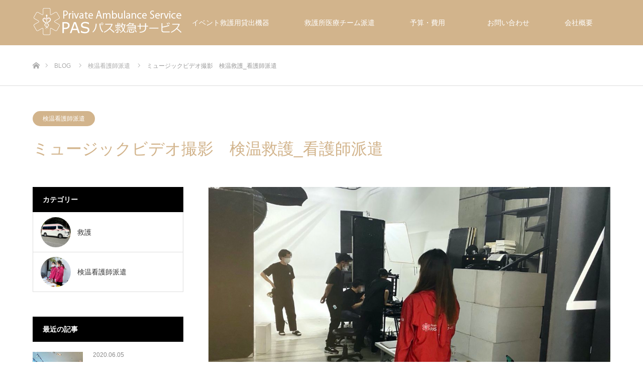

--- FILE ---
content_type: text/html; charset=utf-8
request_url: https://www.google.com/recaptcha/api2/anchor?ar=1&k=6Lf1SxEsAAAAAIEqJdtzGZsZBxTMDZMOGClqOQCQ&co=aHR0cHM6Ly9haWQucGFzLWpwZy5jb206NDQz&hl=en&v=PoyoqOPhxBO7pBk68S4YbpHZ&size=invisible&anchor-ms=20000&execute-ms=30000&cb=ii484yndhqul
body_size: 48951
content:
<!DOCTYPE HTML><html dir="ltr" lang="en"><head><meta http-equiv="Content-Type" content="text/html; charset=UTF-8">
<meta http-equiv="X-UA-Compatible" content="IE=edge">
<title>reCAPTCHA</title>
<style type="text/css">
/* cyrillic-ext */
@font-face {
  font-family: 'Roboto';
  font-style: normal;
  font-weight: 400;
  font-stretch: 100%;
  src: url(//fonts.gstatic.com/s/roboto/v48/KFO7CnqEu92Fr1ME7kSn66aGLdTylUAMa3GUBHMdazTgWw.woff2) format('woff2');
  unicode-range: U+0460-052F, U+1C80-1C8A, U+20B4, U+2DE0-2DFF, U+A640-A69F, U+FE2E-FE2F;
}
/* cyrillic */
@font-face {
  font-family: 'Roboto';
  font-style: normal;
  font-weight: 400;
  font-stretch: 100%;
  src: url(//fonts.gstatic.com/s/roboto/v48/KFO7CnqEu92Fr1ME7kSn66aGLdTylUAMa3iUBHMdazTgWw.woff2) format('woff2');
  unicode-range: U+0301, U+0400-045F, U+0490-0491, U+04B0-04B1, U+2116;
}
/* greek-ext */
@font-face {
  font-family: 'Roboto';
  font-style: normal;
  font-weight: 400;
  font-stretch: 100%;
  src: url(//fonts.gstatic.com/s/roboto/v48/KFO7CnqEu92Fr1ME7kSn66aGLdTylUAMa3CUBHMdazTgWw.woff2) format('woff2');
  unicode-range: U+1F00-1FFF;
}
/* greek */
@font-face {
  font-family: 'Roboto';
  font-style: normal;
  font-weight: 400;
  font-stretch: 100%;
  src: url(//fonts.gstatic.com/s/roboto/v48/KFO7CnqEu92Fr1ME7kSn66aGLdTylUAMa3-UBHMdazTgWw.woff2) format('woff2');
  unicode-range: U+0370-0377, U+037A-037F, U+0384-038A, U+038C, U+038E-03A1, U+03A3-03FF;
}
/* math */
@font-face {
  font-family: 'Roboto';
  font-style: normal;
  font-weight: 400;
  font-stretch: 100%;
  src: url(//fonts.gstatic.com/s/roboto/v48/KFO7CnqEu92Fr1ME7kSn66aGLdTylUAMawCUBHMdazTgWw.woff2) format('woff2');
  unicode-range: U+0302-0303, U+0305, U+0307-0308, U+0310, U+0312, U+0315, U+031A, U+0326-0327, U+032C, U+032F-0330, U+0332-0333, U+0338, U+033A, U+0346, U+034D, U+0391-03A1, U+03A3-03A9, U+03B1-03C9, U+03D1, U+03D5-03D6, U+03F0-03F1, U+03F4-03F5, U+2016-2017, U+2034-2038, U+203C, U+2040, U+2043, U+2047, U+2050, U+2057, U+205F, U+2070-2071, U+2074-208E, U+2090-209C, U+20D0-20DC, U+20E1, U+20E5-20EF, U+2100-2112, U+2114-2115, U+2117-2121, U+2123-214F, U+2190, U+2192, U+2194-21AE, U+21B0-21E5, U+21F1-21F2, U+21F4-2211, U+2213-2214, U+2216-22FF, U+2308-230B, U+2310, U+2319, U+231C-2321, U+2336-237A, U+237C, U+2395, U+239B-23B7, U+23D0, U+23DC-23E1, U+2474-2475, U+25AF, U+25B3, U+25B7, U+25BD, U+25C1, U+25CA, U+25CC, U+25FB, U+266D-266F, U+27C0-27FF, U+2900-2AFF, U+2B0E-2B11, U+2B30-2B4C, U+2BFE, U+3030, U+FF5B, U+FF5D, U+1D400-1D7FF, U+1EE00-1EEFF;
}
/* symbols */
@font-face {
  font-family: 'Roboto';
  font-style: normal;
  font-weight: 400;
  font-stretch: 100%;
  src: url(//fonts.gstatic.com/s/roboto/v48/KFO7CnqEu92Fr1ME7kSn66aGLdTylUAMaxKUBHMdazTgWw.woff2) format('woff2');
  unicode-range: U+0001-000C, U+000E-001F, U+007F-009F, U+20DD-20E0, U+20E2-20E4, U+2150-218F, U+2190, U+2192, U+2194-2199, U+21AF, U+21E6-21F0, U+21F3, U+2218-2219, U+2299, U+22C4-22C6, U+2300-243F, U+2440-244A, U+2460-24FF, U+25A0-27BF, U+2800-28FF, U+2921-2922, U+2981, U+29BF, U+29EB, U+2B00-2BFF, U+4DC0-4DFF, U+FFF9-FFFB, U+10140-1018E, U+10190-1019C, U+101A0, U+101D0-101FD, U+102E0-102FB, U+10E60-10E7E, U+1D2C0-1D2D3, U+1D2E0-1D37F, U+1F000-1F0FF, U+1F100-1F1AD, U+1F1E6-1F1FF, U+1F30D-1F30F, U+1F315, U+1F31C, U+1F31E, U+1F320-1F32C, U+1F336, U+1F378, U+1F37D, U+1F382, U+1F393-1F39F, U+1F3A7-1F3A8, U+1F3AC-1F3AF, U+1F3C2, U+1F3C4-1F3C6, U+1F3CA-1F3CE, U+1F3D4-1F3E0, U+1F3ED, U+1F3F1-1F3F3, U+1F3F5-1F3F7, U+1F408, U+1F415, U+1F41F, U+1F426, U+1F43F, U+1F441-1F442, U+1F444, U+1F446-1F449, U+1F44C-1F44E, U+1F453, U+1F46A, U+1F47D, U+1F4A3, U+1F4B0, U+1F4B3, U+1F4B9, U+1F4BB, U+1F4BF, U+1F4C8-1F4CB, U+1F4D6, U+1F4DA, U+1F4DF, U+1F4E3-1F4E6, U+1F4EA-1F4ED, U+1F4F7, U+1F4F9-1F4FB, U+1F4FD-1F4FE, U+1F503, U+1F507-1F50B, U+1F50D, U+1F512-1F513, U+1F53E-1F54A, U+1F54F-1F5FA, U+1F610, U+1F650-1F67F, U+1F687, U+1F68D, U+1F691, U+1F694, U+1F698, U+1F6AD, U+1F6B2, U+1F6B9-1F6BA, U+1F6BC, U+1F6C6-1F6CF, U+1F6D3-1F6D7, U+1F6E0-1F6EA, U+1F6F0-1F6F3, U+1F6F7-1F6FC, U+1F700-1F7FF, U+1F800-1F80B, U+1F810-1F847, U+1F850-1F859, U+1F860-1F887, U+1F890-1F8AD, U+1F8B0-1F8BB, U+1F8C0-1F8C1, U+1F900-1F90B, U+1F93B, U+1F946, U+1F984, U+1F996, U+1F9E9, U+1FA00-1FA6F, U+1FA70-1FA7C, U+1FA80-1FA89, U+1FA8F-1FAC6, U+1FACE-1FADC, U+1FADF-1FAE9, U+1FAF0-1FAF8, U+1FB00-1FBFF;
}
/* vietnamese */
@font-face {
  font-family: 'Roboto';
  font-style: normal;
  font-weight: 400;
  font-stretch: 100%;
  src: url(//fonts.gstatic.com/s/roboto/v48/KFO7CnqEu92Fr1ME7kSn66aGLdTylUAMa3OUBHMdazTgWw.woff2) format('woff2');
  unicode-range: U+0102-0103, U+0110-0111, U+0128-0129, U+0168-0169, U+01A0-01A1, U+01AF-01B0, U+0300-0301, U+0303-0304, U+0308-0309, U+0323, U+0329, U+1EA0-1EF9, U+20AB;
}
/* latin-ext */
@font-face {
  font-family: 'Roboto';
  font-style: normal;
  font-weight: 400;
  font-stretch: 100%;
  src: url(//fonts.gstatic.com/s/roboto/v48/KFO7CnqEu92Fr1ME7kSn66aGLdTylUAMa3KUBHMdazTgWw.woff2) format('woff2');
  unicode-range: U+0100-02BA, U+02BD-02C5, U+02C7-02CC, U+02CE-02D7, U+02DD-02FF, U+0304, U+0308, U+0329, U+1D00-1DBF, U+1E00-1E9F, U+1EF2-1EFF, U+2020, U+20A0-20AB, U+20AD-20C0, U+2113, U+2C60-2C7F, U+A720-A7FF;
}
/* latin */
@font-face {
  font-family: 'Roboto';
  font-style: normal;
  font-weight: 400;
  font-stretch: 100%;
  src: url(//fonts.gstatic.com/s/roboto/v48/KFO7CnqEu92Fr1ME7kSn66aGLdTylUAMa3yUBHMdazQ.woff2) format('woff2');
  unicode-range: U+0000-00FF, U+0131, U+0152-0153, U+02BB-02BC, U+02C6, U+02DA, U+02DC, U+0304, U+0308, U+0329, U+2000-206F, U+20AC, U+2122, U+2191, U+2193, U+2212, U+2215, U+FEFF, U+FFFD;
}
/* cyrillic-ext */
@font-face {
  font-family: 'Roboto';
  font-style: normal;
  font-weight: 500;
  font-stretch: 100%;
  src: url(//fonts.gstatic.com/s/roboto/v48/KFO7CnqEu92Fr1ME7kSn66aGLdTylUAMa3GUBHMdazTgWw.woff2) format('woff2');
  unicode-range: U+0460-052F, U+1C80-1C8A, U+20B4, U+2DE0-2DFF, U+A640-A69F, U+FE2E-FE2F;
}
/* cyrillic */
@font-face {
  font-family: 'Roboto';
  font-style: normal;
  font-weight: 500;
  font-stretch: 100%;
  src: url(//fonts.gstatic.com/s/roboto/v48/KFO7CnqEu92Fr1ME7kSn66aGLdTylUAMa3iUBHMdazTgWw.woff2) format('woff2');
  unicode-range: U+0301, U+0400-045F, U+0490-0491, U+04B0-04B1, U+2116;
}
/* greek-ext */
@font-face {
  font-family: 'Roboto';
  font-style: normal;
  font-weight: 500;
  font-stretch: 100%;
  src: url(//fonts.gstatic.com/s/roboto/v48/KFO7CnqEu92Fr1ME7kSn66aGLdTylUAMa3CUBHMdazTgWw.woff2) format('woff2');
  unicode-range: U+1F00-1FFF;
}
/* greek */
@font-face {
  font-family: 'Roboto';
  font-style: normal;
  font-weight: 500;
  font-stretch: 100%;
  src: url(//fonts.gstatic.com/s/roboto/v48/KFO7CnqEu92Fr1ME7kSn66aGLdTylUAMa3-UBHMdazTgWw.woff2) format('woff2');
  unicode-range: U+0370-0377, U+037A-037F, U+0384-038A, U+038C, U+038E-03A1, U+03A3-03FF;
}
/* math */
@font-face {
  font-family: 'Roboto';
  font-style: normal;
  font-weight: 500;
  font-stretch: 100%;
  src: url(//fonts.gstatic.com/s/roboto/v48/KFO7CnqEu92Fr1ME7kSn66aGLdTylUAMawCUBHMdazTgWw.woff2) format('woff2');
  unicode-range: U+0302-0303, U+0305, U+0307-0308, U+0310, U+0312, U+0315, U+031A, U+0326-0327, U+032C, U+032F-0330, U+0332-0333, U+0338, U+033A, U+0346, U+034D, U+0391-03A1, U+03A3-03A9, U+03B1-03C9, U+03D1, U+03D5-03D6, U+03F0-03F1, U+03F4-03F5, U+2016-2017, U+2034-2038, U+203C, U+2040, U+2043, U+2047, U+2050, U+2057, U+205F, U+2070-2071, U+2074-208E, U+2090-209C, U+20D0-20DC, U+20E1, U+20E5-20EF, U+2100-2112, U+2114-2115, U+2117-2121, U+2123-214F, U+2190, U+2192, U+2194-21AE, U+21B0-21E5, U+21F1-21F2, U+21F4-2211, U+2213-2214, U+2216-22FF, U+2308-230B, U+2310, U+2319, U+231C-2321, U+2336-237A, U+237C, U+2395, U+239B-23B7, U+23D0, U+23DC-23E1, U+2474-2475, U+25AF, U+25B3, U+25B7, U+25BD, U+25C1, U+25CA, U+25CC, U+25FB, U+266D-266F, U+27C0-27FF, U+2900-2AFF, U+2B0E-2B11, U+2B30-2B4C, U+2BFE, U+3030, U+FF5B, U+FF5D, U+1D400-1D7FF, U+1EE00-1EEFF;
}
/* symbols */
@font-face {
  font-family: 'Roboto';
  font-style: normal;
  font-weight: 500;
  font-stretch: 100%;
  src: url(//fonts.gstatic.com/s/roboto/v48/KFO7CnqEu92Fr1ME7kSn66aGLdTylUAMaxKUBHMdazTgWw.woff2) format('woff2');
  unicode-range: U+0001-000C, U+000E-001F, U+007F-009F, U+20DD-20E0, U+20E2-20E4, U+2150-218F, U+2190, U+2192, U+2194-2199, U+21AF, U+21E6-21F0, U+21F3, U+2218-2219, U+2299, U+22C4-22C6, U+2300-243F, U+2440-244A, U+2460-24FF, U+25A0-27BF, U+2800-28FF, U+2921-2922, U+2981, U+29BF, U+29EB, U+2B00-2BFF, U+4DC0-4DFF, U+FFF9-FFFB, U+10140-1018E, U+10190-1019C, U+101A0, U+101D0-101FD, U+102E0-102FB, U+10E60-10E7E, U+1D2C0-1D2D3, U+1D2E0-1D37F, U+1F000-1F0FF, U+1F100-1F1AD, U+1F1E6-1F1FF, U+1F30D-1F30F, U+1F315, U+1F31C, U+1F31E, U+1F320-1F32C, U+1F336, U+1F378, U+1F37D, U+1F382, U+1F393-1F39F, U+1F3A7-1F3A8, U+1F3AC-1F3AF, U+1F3C2, U+1F3C4-1F3C6, U+1F3CA-1F3CE, U+1F3D4-1F3E0, U+1F3ED, U+1F3F1-1F3F3, U+1F3F5-1F3F7, U+1F408, U+1F415, U+1F41F, U+1F426, U+1F43F, U+1F441-1F442, U+1F444, U+1F446-1F449, U+1F44C-1F44E, U+1F453, U+1F46A, U+1F47D, U+1F4A3, U+1F4B0, U+1F4B3, U+1F4B9, U+1F4BB, U+1F4BF, U+1F4C8-1F4CB, U+1F4D6, U+1F4DA, U+1F4DF, U+1F4E3-1F4E6, U+1F4EA-1F4ED, U+1F4F7, U+1F4F9-1F4FB, U+1F4FD-1F4FE, U+1F503, U+1F507-1F50B, U+1F50D, U+1F512-1F513, U+1F53E-1F54A, U+1F54F-1F5FA, U+1F610, U+1F650-1F67F, U+1F687, U+1F68D, U+1F691, U+1F694, U+1F698, U+1F6AD, U+1F6B2, U+1F6B9-1F6BA, U+1F6BC, U+1F6C6-1F6CF, U+1F6D3-1F6D7, U+1F6E0-1F6EA, U+1F6F0-1F6F3, U+1F6F7-1F6FC, U+1F700-1F7FF, U+1F800-1F80B, U+1F810-1F847, U+1F850-1F859, U+1F860-1F887, U+1F890-1F8AD, U+1F8B0-1F8BB, U+1F8C0-1F8C1, U+1F900-1F90B, U+1F93B, U+1F946, U+1F984, U+1F996, U+1F9E9, U+1FA00-1FA6F, U+1FA70-1FA7C, U+1FA80-1FA89, U+1FA8F-1FAC6, U+1FACE-1FADC, U+1FADF-1FAE9, U+1FAF0-1FAF8, U+1FB00-1FBFF;
}
/* vietnamese */
@font-face {
  font-family: 'Roboto';
  font-style: normal;
  font-weight: 500;
  font-stretch: 100%;
  src: url(//fonts.gstatic.com/s/roboto/v48/KFO7CnqEu92Fr1ME7kSn66aGLdTylUAMa3OUBHMdazTgWw.woff2) format('woff2');
  unicode-range: U+0102-0103, U+0110-0111, U+0128-0129, U+0168-0169, U+01A0-01A1, U+01AF-01B0, U+0300-0301, U+0303-0304, U+0308-0309, U+0323, U+0329, U+1EA0-1EF9, U+20AB;
}
/* latin-ext */
@font-face {
  font-family: 'Roboto';
  font-style: normal;
  font-weight: 500;
  font-stretch: 100%;
  src: url(//fonts.gstatic.com/s/roboto/v48/KFO7CnqEu92Fr1ME7kSn66aGLdTylUAMa3KUBHMdazTgWw.woff2) format('woff2');
  unicode-range: U+0100-02BA, U+02BD-02C5, U+02C7-02CC, U+02CE-02D7, U+02DD-02FF, U+0304, U+0308, U+0329, U+1D00-1DBF, U+1E00-1E9F, U+1EF2-1EFF, U+2020, U+20A0-20AB, U+20AD-20C0, U+2113, U+2C60-2C7F, U+A720-A7FF;
}
/* latin */
@font-face {
  font-family: 'Roboto';
  font-style: normal;
  font-weight: 500;
  font-stretch: 100%;
  src: url(//fonts.gstatic.com/s/roboto/v48/KFO7CnqEu92Fr1ME7kSn66aGLdTylUAMa3yUBHMdazQ.woff2) format('woff2');
  unicode-range: U+0000-00FF, U+0131, U+0152-0153, U+02BB-02BC, U+02C6, U+02DA, U+02DC, U+0304, U+0308, U+0329, U+2000-206F, U+20AC, U+2122, U+2191, U+2193, U+2212, U+2215, U+FEFF, U+FFFD;
}
/* cyrillic-ext */
@font-face {
  font-family: 'Roboto';
  font-style: normal;
  font-weight: 900;
  font-stretch: 100%;
  src: url(//fonts.gstatic.com/s/roboto/v48/KFO7CnqEu92Fr1ME7kSn66aGLdTylUAMa3GUBHMdazTgWw.woff2) format('woff2');
  unicode-range: U+0460-052F, U+1C80-1C8A, U+20B4, U+2DE0-2DFF, U+A640-A69F, U+FE2E-FE2F;
}
/* cyrillic */
@font-face {
  font-family: 'Roboto';
  font-style: normal;
  font-weight: 900;
  font-stretch: 100%;
  src: url(//fonts.gstatic.com/s/roboto/v48/KFO7CnqEu92Fr1ME7kSn66aGLdTylUAMa3iUBHMdazTgWw.woff2) format('woff2');
  unicode-range: U+0301, U+0400-045F, U+0490-0491, U+04B0-04B1, U+2116;
}
/* greek-ext */
@font-face {
  font-family: 'Roboto';
  font-style: normal;
  font-weight: 900;
  font-stretch: 100%;
  src: url(//fonts.gstatic.com/s/roboto/v48/KFO7CnqEu92Fr1ME7kSn66aGLdTylUAMa3CUBHMdazTgWw.woff2) format('woff2');
  unicode-range: U+1F00-1FFF;
}
/* greek */
@font-face {
  font-family: 'Roboto';
  font-style: normal;
  font-weight: 900;
  font-stretch: 100%;
  src: url(//fonts.gstatic.com/s/roboto/v48/KFO7CnqEu92Fr1ME7kSn66aGLdTylUAMa3-UBHMdazTgWw.woff2) format('woff2');
  unicode-range: U+0370-0377, U+037A-037F, U+0384-038A, U+038C, U+038E-03A1, U+03A3-03FF;
}
/* math */
@font-face {
  font-family: 'Roboto';
  font-style: normal;
  font-weight: 900;
  font-stretch: 100%;
  src: url(//fonts.gstatic.com/s/roboto/v48/KFO7CnqEu92Fr1ME7kSn66aGLdTylUAMawCUBHMdazTgWw.woff2) format('woff2');
  unicode-range: U+0302-0303, U+0305, U+0307-0308, U+0310, U+0312, U+0315, U+031A, U+0326-0327, U+032C, U+032F-0330, U+0332-0333, U+0338, U+033A, U+0346, U+034D, U+0391-03A1, U+03A3-03A9, U+03B1-03C9, U+03D1, U+03D5-03D6, U+03F0-03F1, U+03F4-03F5, U+2016-2017, U+2034-2038, U+203C, U+2040, U+2043, U+2047, U+2050, U+2057, U+205F, U+2070-2071, U+2074-208E, U+2090-209C, U+20D0-20DC, U+20E1, U+20E5-20EF, U+2100-2112, U+2114-2115, U+2117-2121, U+2123-214F, U+2190, U+2192, U+2194-21AE, U+21B0-21E5, U+21F1-21F2, U+21F4-2211, U+2213-2214, U+2216-22FF, U+2308-230B, U+2310, U+2319, U+231C-2321, U+2336-237A, U+237C, U+2395, U+239B-23B7, U+23D0, U+23DC-23E1, U+2474-2475, U+25AF, U+25B3, U+25B7, U+25BD, U+25C1, U+25CA, U+25CC, U+25FB, U+266D-266F, U+27C0-27FF, U+2900-2AFF, U+2B0E-2B11, U+2B30-2B4C, U+2BFE, U+3030, U+FF5B, U+FF5D, U+1D400-1D7FF, U+1EE00-1EEFF;
}
/* symbols */
@font-face {
  font-family: 'Roboto';
  font-style: normal;
  font-weight: 900;
  font-stretch: 100%;
  src: url(//fonts.gstatic.com/s/roboto/v48/KFO7CnqEu92Fr1ME7kSn66aGLdTylUAMaxKUBHMdazTgWw.woff2) format('woff2');
  unicode-range: U+0001-000C, U+000E-001F, U+007F-009F, U+20DD-20E0, U+20E2-20E4, U+2150-218F, U+2190, U+2192, U+2194-2199, U+21AF, U+21E6-21F0, U+21F3, U+2218-2219, U+2299, U+22C4-22C6, U+2300-243F, U+2440-244A, U+2460-24FF, U+25A0-27BF, U+2800-28FF, U+2921-2922, U+2981, U+29BF, U+29EB, U+2B00-2BFF, U+4DC0-4DFF, U+FFF9-FFFB, U+10140-1018E, U+10190-1019C, U+101A0, U+101D0-101FD, U+102E0-102FB, U+10E60-10E7E, U+1D2C0-1D2D3, U+1D2E0-1D37F, U+1F000-1F0FF, U+1F100-1F1AD, U+1F1E6-1F1FF, U+1F30D-1F30F, U+1F315, U+1F31C, U+1F31E, U+1F320-1F32C, U+1F336, U+1F378, U+1F37D, U+1F382, U+1F393-1F39F, U+1F3A7-1F3A8, U+1F3AC-1F3AF, U+1F3C2, U+1F3C4-1F3C6, U+1F3CA-1F3CE, U+1F3D4-1F3E0, U+1F3ED, U+1F3F1-1F3F3, U+1F3F5-1F3F7, U+1F408, U+1F415, U+1F41F, U+1F426, U+1F43F, U+1F441-1F442, U+1F444, U+1F446-1F449, U+1F44C-1F44E, U+1F453, U+1F46A, U+1F47D, U+1F4A3, U+1F4B0, U+1F4B3, U+1F4B9, U+1F4BB, U+1F4BF, U+1F4C8-1F4CB, U+1F4D6, U+1F4DA, U+1F4DF, U+1F4E3-1F4E6, U+1F4EA-1F4ED, U+1F4F7, U+1F4F9-1F4FB, U+1F4FD-1F4FE, U+1F503, U+1F507-1F50B, U+1F50D, U+1F512-1F513, U+1F53E-1F54A, U+1F54F-1F5FA, U+1F610, U+1F650-1F67F, U+1F687, U+1F68D, U+1F691, U+1F694, U+1F698, U+1F6AD, U+1F6B2, U+1F6B9-1F6BA, U+1F6BC, U+1F6C6-1F6CF, U+1F6D3-1F6D7, U+1F6E0-1F6EA, U+1F6F0-1F6F3, U+1F6F7-1F6FC, U+1F700-1F7FF, U+1F800-1F80B, U+1F810-1F847, U+1F850-1F859, U+1F860-1F887, U+1F890-1F8AD, U+1F8B0-1F8BB, U+1F8C0-1F8C1, U+1F900-1F90B, U+1F93B, U+1F946, U+1F984, U+1F996, U+1F9E9, U+1FA00-1FA6F, U+1FA70-1FA7C, U+1FA80-1FA89, U+1FA8F-1FAC6, U+1FACE-1FADC, U+1FADF-1FAE9, U+1FAF0-1FAF8, U+1FB00-1FBFF;
}
/* vietnamese */
@font-face {
  font-family: 'Roboto';
  font-style: normal;
  font-weight: 900;
  font-stretch: 100%;
  src: url(//fonts.gstatic.com/s/roboto/v48/KFO7CnqEu92Fr1ME7kSn66aGLdTylUAMa3OUBHMdazTgWw.woff2) format('woff2');
  unicode-range: U+0102-0103, U+0110-0111, U+0128-0129, U+0168-0169, U+01A0-01A1, U+01AF-01B0, U+0300-0301, U+0303-0304, U+0308-0309, U+0323, U+0329, U+1EA0-1EF9, U+20AB;
}
/* latin-ext */
@font-face {
  font-family: 'Roboto';
  font-style: normal;
  font-weight: 900;
  font-stretch: 100%;
  src: url(//fonts.gstatic.com/s/roboto/v48/KFO7CnqEu92Fr1ME7kSn66aGLdTylUAMa3KUBHMdazTgWw.woff2) format('woff2');
  unicode-range: U+0100-02BA, U+02BD-02C5, U+02C7-02CC, U+02CE-02D7, U+02DD-02FF, U+0304, U+0308, U+0329, U+1D00-1DBF, U+1E00-1E9F, U+1EF2-1EFF, U+2020, U+20A0-20AB, U+20AD-20C0, U+2113, U+2C60-2C7F, U+A720-A7FF;
}
/* latin */
@font-face {
  font-family: 'Roboto';
  font-style: normal;
  font-weight: 900;
  font-stretch: 100%;
  src: url(//fonts.gstatic.com/s/roboto/v48/KFO7CnqEu92Fr1ME7kSn66aGLdTylUAMa3yUBHMdazQ.woff2) format('woff2');
  unicode-range: U+0000-00FF, U+0131, U+0152-0153, U+02BB-02BC, U+02C6, U+02DA, U+02DC, U+0304, U+0308, U+0329, U+2000-206F, U+20AC, U+2122, U+2191, U+2193, U+2212, U+2215, U+FEFF, U+FFFD;
}

</style>
<link rel="stylesheet" type="text/css" href="https://www.gstatic.com/recaptcha/releases/PoyoqOPhxBO7pBk68S4YbpHZ/styles__ltr.css">
<script nonce="ofcICKBVtXUCbmwrGNFCFg" type="text/javascript">window['__recaptcha_api'] = 'https://www.google.com/recaptcha/api2/';</script>
<script type="text/javascript" src="https://www.gstatic.com/recaptcha/releases/PoyoqOPhxBO7pBk68S4YbpHZ/recaptcha__en.js" nonce="ofcICKBVtXUCbmwrGNFCFg">
      
    </script></head>
<body><div id="rc-anchor-alert" class="rc-anchor-alert"></div>
<input type="hidden" id="recaptcha-token" value="[base64]">
<script type="text/javascript" nonce="ofcICKBVtXUCbmwrGNFCFg">
      recaptcha.anchor.Main.init("[\x22ainput\x22,[\x22bgdata\x22,\x22\x22,\[base64]/[base64]/MjU1Ong/[base64]/[base64]/[base64]/[base64]/[base64]/[base64]/[base64]/[base64]/[base64]/[base64]/[base64]/[base64]/[base64]/[base64]/[base64]\\u003d\x22,\[base64]\x22,\x22wqdZw5rDusOxw4vDicKGwro8w6tzw5TDpcKSURnCjMODOcOMwqVTRcKyRBs4w4Vgw5jCh8KWERJowpERw4XClHFKw6BYES1DLMKGPBfClsOpwrDDtGzCoDUkVF0sIcKWcsOSwqXDqxhidFPCj8OlDcOhfnp1BT5Zw6/CnW4ND3o/w7rDt8OMw6FvwrjDsV00Wwkqw7PDpSUrwoXDqMOAw548w7EgCG7CtsOGTsOyw7ssLsKGw5lYYhXDusOZWcOjWcOjRxfCg2PCvxTDsWvCmMKeGsKyFsOfEFHDsC7DuATDrMO6wovCoMKjw5QAWcOAw5pZOA3DhEnClmrCjEjDpQM0bVXDscOmw5HDrcKiwo/Ch21OSGzCgGFtT8Kww5/[base64]/[base64]/CvMOXNgNxIG3CgcObw5HCg3jDtMOedMKZFsOKVDbCsMK7UsOZBMKLYBTDlRoWd0DCoMOkD8K9w6PDkMK4MMOGw4Y0w7ISwoDDnRxxRhHDuWHCigZVHMOdd8KTX8OcG8KuIMKCwp80w4jDtjjCjsOeeMOxwqLCvVHCn8O+w5wsbFYAw6Qbwp7ClzzChA/[base64]/DgwjDlXTDmjHChEHCiD0jw68Awogjw7R7wrDDsQ8cw7BAw5vCm8OHBsKDw5Qca8Kiw4TDt1HCilZpf2QCAsOuXWHCu8K8w4JhVQTCssKdacOjOjtvwqNlbU1/[base64]/DksOFw7dpw5zDvsOqw6J2w4Fqw7RzwpvCrMOcRcK/KyVITCnCncK5w6wtwofCj8OYwrA4DkJSWVRnw50WUsKFw6sQZMOAYnJqw5vCk8Ouw5/CuUdCwqgLw4LDkRHDtR12K8KqwrbDm8KMwq5qOwLDtnTCgMKbwoV1wqcLw7RzwqMFwpQLVi7CuhVxeiJMGsKLQD/DtMOkJA/[base64]/Ds3Jew6XDvsKuw7fChSw2A8KmwpPDscOUwrZGwoYCBGQWQzvCsRvDlyXDpyzCosKqQsKSwq/CrwTCgFY7wo4dI8K4H0LClMKpw5jCq8KjBcKxeTJdwplwwqYkw4tUwrMqZ8K7IwISHjZWRsOeOUnCpMKow4Z7wr/[base64]/Y8OxwoPDu8OZQXYZPyzDvcKsw77DpGDCl8OAfMKSBErDmsKbI3PCnTNKFgtgacKcwpnDqcKDwojCpC8gJ8KBNXDCvEs2wqdGwpfCq8KKKyV8HsKVSMOJWzzDjwjDicO6D3l0SH87wqbDhWrDtlTClAnDpMO3NsKLG8Kmwr/ChcOOPgpEwqrDgMO/[base64]/BwVfw7pJwp/DhFE/XsK0eFcoZ2/CmX/Dojp/wpdgw4bDqsOOe8KeR0lyKcOVOMOfw6UFwrNXQQTDmmMiDMK9fkjCvxzDn8Oswp47RMKeX8OnwqIVwot0w5nCv2t7w456wqksbMOaD30nw47CucK/BzrDqMOFw7BYwrVawoI4fHvDqyjCvXjDigUDAAV6VsKEK8KOw5oLLQLDicK6w6/CssOFC1XDimvCisOuEsOXPw7CgcO8w7U3w78mwonDimoFwpHCvhLCm8KCwpVuPDclw6wywp7DhcOLWwbDjW7Cv8KPZcKfWVFZwoHDhhPCuQMAXsO1w4BRHsO5eFRbwoMJXcOnfMKvS8OWCkxnwoEpwrLDkMOOwrvDmMK/wrV2woTCq8KwG8OVQcOnOmbDuEnDl2LCiloIwqbDpMOOw4ctwpzChcKic8OGwoJOwpjCi8KAw4/DgMOZwr/[base64]/DsnNtw6Ahw6JsZE3CjcKdXsOfw70wP8K0MmzDtsOMwrjDlFUswrlBBcKPwrwcM8K4dWkEw4J5wq3DkcO7wpEkw50Vw4M2J0fCuMKww4nDgcOzwrB8esOCw6DCj0ErwrTCpcK0wqzDoQtIKcKUw4kpMDx/M8Oww7nDl8KWwopIcTxWwptGwpfCgS3DnkJyT8Kww6XCkSnDjcKwXcO5PsODwqV6w608OxNdw5jCmGPCocO7bsOUw65dw45ZEMOuwrl/wrrCiRtSKkQ6RHQaw7B+csK2w6xqw6jCvMO3w6sQw5LDo2XCjcOdwojDpiHDsAFnw7EMDl3Dr05gwrbDqVPCrjrCmsOjwqLCu8K8D8KcwqJlwr4QT3olYHkfw61cw6LDlkLDuMOgwo/DosKWwoTDjsOHSFdaST8UN05iOGXDhMKjwqwjw6FtEsKXZcOow5nCkcOYPsOWwq7CqVUXHsOgLWvCkkIAw4nDpQrCnz03asOQw5QKw6zCsHs+BhfDsMO1w6wxSsOBw7LDhcOzC8O/wqY+Vy/Cn3DDpCdqw5rCjFhnUcKZAXnDuRpcw7l6csKdMsKrNcK8eUQfw68two1ww4srw5tzw5fDlgwpc1M1IcO5w7NoK8KjwpHDl8OjMMOZw6rDumceAsOqTcKgUH7CvH56wo0ew7fCv2ZiQjRkw7fCkXgMwrFZHcOsY8OKPCQpFwN5wqbCjXl+w7fClXPCsU3DmcKxVl/CrHp0P8OJw4tew5EuAMOSVWUGRsO5Q8Kww6Z3w7kWPxZlXcO7w6nCp8OpPsKxFBrCiMKfO8K+wr3DrMOrw5gew4DDoMOMwqUIImonwq/DssOeRG7Dk8ORQ8OxwpkIQ8O3cWlTbRjDqMKoScKgwrPChsOYQlrClzvDs3nCriBca8OJL8OjwrDDmcOpwoVCwqNkTHp/csOmwo4dMcOPCxXCmcKEKkjDsB0ZWmp4J1PDusKOw5ImFwjCksKUcWLDsxnCgsKow6B8IMO/wo/CgMKRTMOUGX3Dq8KvwpMWwqHCrsKVwpDDukfCmHd2woNWwpkTw7vDmMKswovDo8KaeMKtDMKvwqlWwqPCqsKwwp5Qw7/CkSZAPsOHSMOvQ2zCncKlOlfCksONw6kkw415w5UuHsOMdcOOw5UUw5vCh2rDqcKtwr3CpMOAORM2w6ggUsOcdMK8eMKqa8O9NQ3CthkXwpXDrcOEwr7CgkB/ccKVeGoYfMODw4NHwrx7aGLDlVEAw4F5w67DicKyw5kpHcOVwpfCicO1dT/CscK4w4skw4FUw4QoP8Kkwq1+w513KT7DpRDClsKWw7U7w4Y3w4LCmMKCK8KueT/[base64]/Dr0HClRnCtENJCMKkwrfCvmhRwrPCiQpowo/CuW/CuMKhDktqwozChMKyw7PDnQXCt8OfO8KNW181TT9CEMK7wofDllsBSDfDh8KNwp7DhsK5OMOaw7hGMA/DrcOvcicFwrLCqsOIw5Z0w6Fbw77Ch8O5YlE2X8OwNcOHw7jCk8ORfcKyw4EzNcKIw5/DpiRAR8K2acOuIcOhKMK4JHfDhMO7X3ZPEjBOwpRoFBhYJ8KzwqFAYS12w48Qw4bCpynDgHR9wqZKcQzCqcKTwrMTEMO0w5AJwojDqXXCnzh5BXfCj8KrM8OeRW7DkHPDjSI0w5/Cuk5OC8K6wptGQjjChcOwwqfDnsKXwrLCqcO3UsOGFMKVecOcQcOuwppbVsKsWS4kwpLDmnjDmMK1QMOZw5QQZcK/Y8OHw7cew506woDCj8KzcTjDuxTCujIsw7PCsHvCvsOla8Oswrk/YMKrGwpiw5dWWMKbCyA0aGtpw67CucKNw7fDvVlxfMOYwqkVHGfDsB4wd8OObcKXwr9GwrpMw4NpwpDDk8OIJsOZTcKbwqXDhVvDvlFnwp/CvsKpXMOgZsOeCMOtacOSOsKVfcOUOQ0CWMO+eSBqCQIAwqxkLMOUw5bCusK9wqHCn0nDuC3DvsOybMK/Wm9MwqsXDBYvGsOVwqE1FcK/[base64]/QMKiwpELw5hYV1hmJsOiw4PDmMOISsKcAMONw6TCkCYxwqjCnsK4P8KfDy/DgHEqwpHDocKfwojDiMK5w61EMsO+w541FcKjU3w6wrnDiyMwH0ECB2PDo0DDlzZRVQHCnsO6w79oUsKTDBBNw4NIVMOkwolaw53Ch3wIZcKqwp9hWMOmwpcBRj5Jw4Ikw59HwrrDo8O7w7/Ds2puwpYsw4vDgwg+Q8OKwrJ2XMK0OmnCuSjDnXQ9UsK6bkLCsSdsOMKXKsKEw4LCsTnDm34Hwp0NwpZRwrJsw7TDpMOQw4zDqsKVSR/DpwApYGhXOhc/wpBNwqELwo9Ew7tEG0TCnjTCncKMwq8Tw6Faw6fCsVsmw6TCgA/DqsKSw4zDrmzDixPDucONOj5AJsOww5V+wpPChsO/wpA7wqN2w5A2RcOuwqzCqcKzGWHClcOfwrs2w6LDuQYCw5LDt8KxOB4TYg7CiB9DZMO9d2fDpsOKwojCjTTDgcOww7bCk8KQwrI3ccKWS8KFGcOLworDo0Mswrx1wr/[base64]/DgyxZFcKPbsORfjvDicOAwpkcM8KNLyFbw482w67Dh8KQKTbDmg3DocKVHHokw6DClcOFw7/DgMO7w7/[base64]/w6cOw5LCjsK9AcKywpHCmyN9wq4DfWjCp8Ksw5/DvsKoLcKZa3/Du8OabUbDiBvDmsOAw6sTLMODw5zCmEzDg8KmaAdfJ8KXbsO5wo/DrsKrwr0zw63DkUYhw6nDrMKhw7F0FcOvdcKZbU/DkcO/VsK0wr0mCEMBb8KXw5lgwp5+HsKQBMK4w7fCgFTCicOwL8OaWC7Dn8K/R8OjE8OuwpZDwpfChcOcXTV4bMOAcUEDw41Tw6dVWQsAZsO9EiRgQcORKiDDpnbCh8KCw5xSw57CnMKvw7bCksKyWHFzwqhFWcKqACTDg8KOwrlwZChnwp/CizbDoDVWLMOAwrBJwrxIQ8O9f8O+wp/Dgn82cDxbUm3DqVTCjV7CpMOuwofDrsK/HcK6IVJNwoDDhQZ2GMKmw6DCk08uMmjCvwBXwpVwD8KFAzPDmMO+PsKJNCM+TFBFFsOyIRXCv8OOwrUZKXYUwqTChHcZwr7DgMOvExlLWUFyw5VAw7XCkcObw5HDlxfDk8OBIMOewrnCrRDDgnbDgyNNV8O1XnHDq8KbR8O+wqVSwpfCrj/CrcKFwpM4w7p5wqbCpGN9Q8KnMGwCwpZKw5kSwo3CpQ80QcK2w45jwrHDkcOTw4vCtw54P2nDq8OJwqMcw5/Dlg1JecOWOsKvw6MCw4g+aS/Dt8OHwrXCvGNdwoTDgVsRwq/CkFY2wqXCmkwIwqQ4aBTCvhnDjcKlwrzDn8KqwpZPwoTCt8K9cAbDosKVLsOkwrZ3wrsEwpPCkTpVwpxbwrrCrh5uw7bCo8KrwqB1GSjCqUYnw7DCoH/CjGTCvMOZM8K1UMKFw4zCncKAwrHCqsKiCMOKwpTCs8Kfw7low6R1Qy4FZGEVYsOqUXrDrcKfZcO7w4FyF1BTwolIV8OgRsKnOsOxwp8Ow5osCMOkw6xtZ8KwwoAUw7twGsKMfsOFKsOWP15/wrjCrSvDhsKbwqzDhcKATMKsTXQZEVMwMllRwq8sHXzDiMKrwpIDPhMhw7YxOUHCqsOuw5vDoWrDisK/Z8O4OMOGwoYcY8OpaSYcS1AJUy3DuQLDisKiVsKRw6rDtcKIbArCrcK4ZVTDu8KaG3w4XcKuPcOkwrvDmgTDuMKcw5/DtcObwpPCt1lCGxkmwr80eynDmMKqw7g0wo0Cw7AHwqnDh8KlLwcBw4d0w5DCiUTDnsKZHsOUCMO2woLDrsKeKXAhwoxVaksmHsKnw7/CuATDucKOwqwGdcKPFjsbw7XDu3jDjivCt2jCq8ORwpZzc8OJwr/CusKcZsKgwp5Fw4TCnG3DusOmUsOywrMQwppic3QUwrrCq8O/TwpvwoV/w5fChSdHw7gGCicsw5oiw4fDgsKHAR8RGjjCqsOlwpNPAcK0wqzDjcKpAsK9YsKSEcKuHWnCosK5wpnChMOrAxFXXXfDiSxWwrvCuRHCqsO6M8OLPsOTe29vD8OnwoHDi8Olw696IsOwIMKBZ8OJIsKOwq5iwq8Nw7/CpkgFwp7DpCJywpXChi92w7XDomB+JWNEPMKVw5c4NMKxCsOfQ8OzGsOyamo6wolmORTDicOiwojDpWTCr14+w5tcd8OfBMKVw67DnD1Be8O4w53CtDNOw7nCjMOOwppJw4rDj8K9EDDCiMOtdnguw5bDj8KGwpARwrA0w4/Dphl6w4fDvGd6w4TCn8OwJMObwq4FXcKYwpkOw7ktw7fDkMO6w69CFMOhw4PCsMO3w502wp7CpsO+w57DuUTClSEjKRrDo2h3Rix2MMOfWcOsw7Ucw5lew7DDiFEmw5wLw5TDqhTCuMKOwpbDj8OhNMOFw416wopOGmZpRsO/[base64]/DkSPChjjCqMOFw4zDgMK6BR9FdcKdwpzDqQvDgwE2JsOqHcODw4ssPcO8wpXCu8KzwrnDlsOBNAh4R0fDln/CnMOdwqfCrSEOw5jCgMOsKlnCo8KpcMOYPMOJwqXDmyPCnD9iOmbCnjQDwpnCvXFqf8O1SsKDSEDCklnCp2kFTMO2EcO/wo/CsEEwwp7Ck8Okw6NXCCnDnSRMIDvChhQQw5HDuHjCsDnCunJkw5t3wr7CrTxbHFZXfMKKDDMrccOlw4QGwoQ/w5EqwpcEdgzDpx54BsORcsKMw5PCs8Okw53Cl2cXTcO8w5w0TsONJmo/VHQTwp1Owq4nw6zCicKRNMKFw5/Dp8OvHT9TfQnCu8Obw5Z1w6xYwo3ChyLCmsKzw5YnwrvCpnrDlMO8MEEXLE3CmMOOUhNMw4TCpgDDhMOZw4dqKFcYwoUREMKId8Oaw5YOwqcaF8Ksw5DCsMOOPMKxwqJKPQ/[base64]/[base64]/Dgz/DnTJwwqt/[base64]/woLDiMK3w7pNXW7CoyLCosKuwo/DsjVTwpgVRsOjw5vCpsK1woXCosOQJsO7IMKew5/ClMOpw4/CnFrCpEA5wozClg7CkFlOw5jCsCN1wqTCmF4xw4XDtmbDonHCksKhQMONScKkScKuwrxrw57DtwvCtMOzw4pUw5pbY1QTwrd+TW5rw5RlwrJqw45uw4TDhsOEMsOowpTDgsObcMK5fQEoJcKxdg3Dp2XCtWTCj8K/X8OzKcOGw4pMw6rCrRPCkMO8wrjDjMOEb0drwoEwwqLDtMKLw7wpBDUKWMKKeBXCmcO+QHDDn8O6aMOhZwzDuCEqH8Kew6TCmz/DpcO1SWI5wo4Bwo4WwqNwBAcWwqt0w53DhERwPcOlesK+wr5DcWc5JEnCnD0awp3DvFDDg8KPcWfDo8OULcK+w53DiMOmJsOZE8OSRVLCm8OqKSdFw41/YcKJPMOCwofDmCM1OGLClgoLw5dawqsrXBENNcKWVsK+wqQ7wr8Mw617LsOVwr5AwoAxZsKNVsK/wqofwo/DpsOmBVdtOQnCrMOfwojDo8OEw63DtMKwwpZhDXTDhcO4XMOJw7LCqA1nZMK/[base64]/[base64]/[base64]/w4PCjFg4wp1JwrDCnFTDjMO8w5ZCTMKww5zDgMKIwofDq8K5wpxHLUTCoCJWVsO+wp3CkcKdw4DDrsKsw43Cj8KqDcOFd0jCssOYw7weCgZEJsOPHnbCmcKFw5PCnsO0acKdwrrDgHbDl8KlwqPDmGlIw6/CrsKeEcOpHMOzXHhQFsKMbDx3LwfCuk1Rw6ZeBg8lVsO0w4nDuS7CuHTDlsK+DsKMfsKxwpzCnMKSw63CrSogw6pJwrcmEXI4w6PCusOpfXQbbMO/wrwBUcKFwoXCgz7DuMKTSMK+XMK/DcOJfcKrwoFrwqRywpcKw6sKwqpKcDHDhRDCtVttw5UOw6EuGSfClMKLwpzCjcO8ClrDqATDi8OnwrXCtClrw7vDh8K9PcK2ecOGwq7DgX5Nw43CiAvDssOqwrjCgsK8FsKaDQQNw7DCvmZKwqAYwqpgGUdqVXvDpcOFwqRVSRxZw4/CqxfDiBjDhQsia3d6GyIkwqJNwpDCm8O8woPCl8K1R8Odw7NHwrwnwp1bwqnDqMOlwqvCpsKaBsKWPHg0UWxnUsObw4Naw7ovwooXwpPCjCV+aVJOcMObAcKrTWTCjMOEZWt7wpTCp8KXwqzCml/Dq0LCrMOUwrjCtsKzw7Y3wo3DscOQworCswc0bMK0wq/DlcKHw7EvesOZw5DCnMO4wqwmCcKnOgrCrncewrvCvMO5AB/DogV2w7JwPgJPdnrCqMOVQmkjw7htwoEEUD8CXhBpw47DhMKjw6JCwpQXBFMtR8O4PDp6H8KXwr3CtsO6QMOUXMKpw6TCkMKbe8ONFMKvwpANwooSw53CpMK1w5gXwqhIw6bChsKTEcKJaMKPeQnCl8Kbw74uVwbCisOWQy/[base64]/DkELDgcOVEsOxX8OBfnpHwrB/LipSZFx0w4Agw5LDo8O9PsObwrjCk1rCpsO9d8OJw51+wpJew6ALLx9afljCoiddIcKPwrFqNRDClcObIUpCwqIiasOEIsK3WTUcwrAkAsO9wpXDhMK2ekzCvsO7Di8mw7EaAAFwYsO9wp/CoEAgKcO8w67Dr8Kowp/DklbCuMObwo7Cl8OKOcONwovDq8OxNMKFwq3DqcOWw7YnasKrwpksw4LChRJHwrcMw5kiwqs/WhLCuD5bw7kPbsOdcMOac8KTw7NVGMKDGsKFwprCjMKDa8Kew6/CkE9zWB/ChE/DsxbDl8KTwrB+wpkSw4I5E8Kdw7FVw4RUTn/Cg8OGw6DCrcOkwrjCiMOgwqfDtzfCo8Kzw5N6w5QYw4jDoFLCgT/CrgwuZ8KiwpRiw4LDizDDhVPCnxsFHUbDtGLDtSdUw60HBmXCssOVwqzDq8OnwocwCcOgAcK3BMO/ZcOgw5YGw50bN8O5w7wzwp/[base64]/CoMKxT8OMw6Zbw4DChsKANV8COcO9w4bCmsKmX8OVRh7DtWo8ScKmw6vCkhpvw5Mzw70mfUjDkcO2ARfDhHxQcsOJw4ohQHLCmW/Dh8K3w5/DgDLCsMKMw44VwpLDjg4yWmovZk9mw6Vgw6HCvijDiFjDp207w7lqMn8pKDfDn8O4GMOLw6YUKQpVeTnDtsKMY09Nbk51YsO5EsKqcjZcfyfCtcOZccKCNWdZMwRafHMfwq/Dtzd/[base64]/[base64]/Z3vDkGHDuMK6J8OKXMKzwpHDk8KqCHHDicK3wqDCnWJ3w53CuRNtZMOoHDsFwqrCrQ3CpMKJwqbClMOOw557GMOZwqXDusO0FsOmwqAYwobDhcKTwqXClsKQFQcZw65vNlrDjV7CvWbCumPDskTDjcKDHTAIwqXCp1jDtQR2Xw3CisO/BsOgwqLCg8KEPsOPw4DDmMOww4kRcU49FXMzTBoGw5nDjMODwpbDs3FwSQ4ewqzCgxRqdcOCaUVEZMOrJhcfaSDCocOLw7QJd1TDgnXDh1vCtMORH8ODwr8IZsOvwrnDuCXCqivCvWfDh8KvEV82wqM6wobCh1rCiGc/w6MSdzJ4JsKPIsOywovCv8OlTQbDtcKYUMKAwqlXEMOUw6EEwqHCjkQTZMK3YzlAUcOSwqhrw4/CsALCkUoeFHvDicKewrAEwoXDmFnCi8Kww6Vrw6FSOj/CrSR2wo7CrcKCIMKjw6xzw6t8esOiWXckw5fDgQPDvcOFw6ZxWkR0RUbCu0jCsy0WwoPDpB7CicOSWlnCgMONUmfCjsOdCFpTw5PDt8OrwqPDh8OUfUwZZMKqw5tMHlZ9w70FGcKIacKUwr16PsKDcwA7fMObJ8KIw7nCksOYw58IVsKWOjnCt8O+AzLCqsKjwr/CvH/Dv8O2FWYENsOuw5XCtH42w6LDscOYcMORwoF+OMK3FmTCr8KUw6bCrmPCqEcUw5sBPFdqwq3DuAlkw7cXw6TCtMOlwrLCrcOnH1IbwrlAwr9EXcKEO1bDgyXDlQ1Ew4/DocKaFMKYP3JPwpUWwoHCmA9KNBMbehoMwrvDnMKGI8OMw7PDjsKSAlg+AwEaNH3DplDCncOpdV/CssOLLsKsc8OXw48rw6o0wrPDvU9/CcKawqkpZsKDw7zCo8OfTcOcWxXDs8KAFz7DhcO6XsO3wpXDv3zCiMOjw6bDpHzCmibCo13DhDcJwpBXwoRlZcKiwrMvQFNdw7zDvnHDpsOPWcKYJlrDmcKmw5/CmG8swrcJRMKuw7gdw5EGC8KucMKlwpNdATAcY8OGwoRgX8KDwofDucOANMOgA8Oowq3CnlYGBwsww6V5aUjDugnCoWVMwo/[base64]/[base64]/ChMKzwqzCqUvCo3NePWEERMKeIMKbYcKWecKjwodZw5dJw5IJdcO6w61fEMOFa15BXMOgwrcNw7jCghU3UiVRw5xswrbDtwR/wrfDhMOwWAUdB8KVP1vCtxPCqMKWRcOVLUbDiDDCgcKLeMKNwrxHwqjCi8KkD2rCm8OeUVBvwoxUYiXDsBLDvCrDg0PCn1hqwqsIw5BUw4RNw4Itw4TDs8OGEMKbEsKpwq/Cv8OLwrJsTMOMGCTCl8KiwonDqsKRw5o4ZnHCpkDDqcOpMANcw5jCgsOQTB3ClnPCtAd1w43DuMKxQDcTF3s/w5slw5zCimU+wqVoK8OpwoIiwoxNw6fCq1F/w6Y7w7TCmEpLGcO+IMOeAlbDgGJcTMOXwrNmw5rCrmpfwqVkwpMeY8KdwpVgwojDu8KgwoM2RmTCug/Ds8O/dVHCocO8HkrCn8KqwpI4VTMJPABWw5USasKLGVdhLXA/FMO1KsOxw4cYamPDrm8aw6kJwo5AwrnCjE7DosOUdW1jH8KUNAYPEUXCpgt+KsKWwrctYMKwZmzCijQNfyTDpcOAw6bCnMK6w4HDlVLDtsKRK3DCnsO3w5rDt8KQw7llCkEHw5BrfMK6woNCwrQ7D8KYBgjDjcKHw4zDuMO5woPDvjFcw7l/YsOCw5PCvAnDq8KsTsOWwppiwp45w4N8w5FsWWDDunApw78yV8O0w4haFsKQfsKYKQt/woPDvS7DhQ7Cil7Dpz/CqyjDpAMeeCvDnWbDvnwYbMOIwrRQwq1Vwr5lwqhNw598OcKmKTLCj0F+B8K6w5UpfAJfwp1CLsKOw5tuw6rCn8K5wqBuIcOgwo0kPcKtwo/Dr8Kmw6jChDhJwrjCqDoeHMKaMMKnX8O5w5NkwoR8w5x/[base64]/w6XDvndFK8K2wrrCmhvDq2xOwoPDvcOuw5DCpcOgw65hc8OKVW8QX8OvV1ZvEiJ8w5XDhw5Pwop1wqtnw43DqQZsw5/Ciik0w55fwo1nHATDosKpwpNMw5hNbzF9wrN+w5vCssOgCi5LVWTCi1TDlMKXw7zCkno8w64rwoTDtB3DosONw5nDnU43w5Fcw71casKEwpvCrwLDjmVpbV9BwpfCmBbDpDrCl1B/wo7CvQjCuxgUw5lwwrDCvyjCvsKxV8KKwpvDj8Oiw7cSE2J6w4M0PMKRwqzCsDLDqcK8wrAdw6DCpMOuw67CqQxswrTDpQNtPMOREiZywrrDh8O+w5vDtDZZI8OhK8OMw5oGe8OrC1lkwqEjYcO/w7pQw6Efw63CmEcdw6zCm8KIw4/Ch8OwBh8vTcOBHA/DrEPDhxgEwpjDocKrwoDDiBXDpsKfKSnDqsKNw7jCtMOZSCXCqETChX0hwrrCjcKRBcKWQcKvwptbwrzDrsOGwo0sw7nCg8Kvw7/CmTzDgWl2asOowqcyFSvCvcOLw7fCgcO2wobClFLCs8O5w6vCo03Dh8Kmw6/CtcKbw4F2CyN2M8OZwpYBwo0+DMOiHSkYY8K2QUbDrMKvI8Ktw7vCnWHChAZiWkdDwqTDtgERWhDCiMO7KGHDtsOPw49oFV7CuSPDtcOgwos9w7LDlcKJaQPDr8KDw4kmQ8ORw6rCt8KhaTE5TCnDrlk+w49cB8KZfMOOwqcvwocww4/[base64]/HsOIwqPCg8KmIMK/wqTDr8K7w5JWw7gvJRVPwokfLiXCtQ/[base64]/DnFzCnMOjwr0OZ2xqw6/DocK3w7tlJy92w5nCk3vCmMOdKcKKw7jCg3JQwpN4w45AwpbCiMKCwqZXaUPClyvDtgrDhsKWRMKBwpQJw5PDjsO9HyjClUvCgmvCtXzCssO3XcO9KcKwdF/DgcKgw4vChsKKX8Kqw7jDi8OtesK7J8KQGsOmw4RbScOgHcOSw6/Cn8OFwqkxwqtOwpcyw4UTw5DDt8Kfw4rCqcK4QWcICQdqSEBswpkgw4jDrMKpw5vCukbCscORMSgfwoh7BHEJw70IYBXDsB7CvwEVw4phw6YFwoRow6s1wqTDnSdCdcOVw4TDrDt/wofCpkfDtMKjVcKUw5XDvMKTwojDtsOjw57DvlLCulR/w5bCtxFxH8OBw4k+woTCjRLCv8KMdcK4wq/DrsOWAMKsw4xAHCPCg8OyPgwbHW5rDWB1LR7DsMO8Q3srw4htwpQBEDdkwoTDvMOpVWhpbMKBKX5HXQ0aZsKmVsOqF8KUKsKiwqMZw6x1wrI1wociw7VBRCJuPnlAwpAsUCTCrcKpw4tqwqfCn1DDsirDrMO7w6rChz3CmcOgYMODw68qwrfDhGYwFQAJOMK/Mj0CCMOcAcK6aSHCuBLDnMKkZBBMwq0mw55YwpzDlcOQCWMdZMORwrfCpQrDkB/Cu8K1w4fClWpdfDgMwpwnwoPDpE7CnVvCr1EXwpzCtRvDnW7CqzHCvsO9w60tw5tkLknCmMKawosYw7QqA8Knw7nDvsOvwpTCvgxGwoXDicKQZMOcw6rDmsOWw4Ucw5vCkcK/wrsHwqfCrcKkw5hiw6XDqnQ1wpbDicK/w4BLwoEQwq4ncMOhcxrCjVLDtcKXw5tFwo3DksKqXU/[base64]/Cq8OqwpHDtxcRFyBmwpjClA/CsMKOSQPDsztRw5LDiQLCvg0Iw4RbwrDDssOmwr5AwoTCqhPDnsKiwqMaORMwwpEAdsKRwrbCrT3DmUfCvQTCqcOIw5VQwqXDucOowpfCnTFzZMOlwp/DrsKHwooGCH7DscK+w6AvT8K7w6nCrcOLw5zDgMKqw5jDghTDtMKrwo1Ww6pjw78JDcOPc8KHwqZADMK0w4nCisKxw4QUSkMqeh/DrEjCtFfCkXnCu30xYMKNRcORO8KgQyxow5oPOh/CijPCgcO1PMKvwrLChGJOwp9lPsOCXcK+wrtbTsKpYsKzBR5sw75+cQhoU8Omw5vDrjLChyBXw7jDv8OcY8Oiw7jCnTLCgcKUScO7MRdzCsKFQSQPwoYtwpsNw7Bew5Jkw6V6bMO2wowcwq3DgcKPwoEnwqPDmm8Ia8K7fsOMIsKhw4vDtEs3QMKlN8KkenjCln/[base64]/w6gNTjMfw4zCuCPCgMK2wo5Mw6TCpcOUG8OvwrhEw7kSwpjDm0nChsO7aVbCkcOywpPDp8OkZ8KEw583wrowZ2o9ExskFn/Dk0hbwqdkw6jDksKEw7/[base64]/[base64]/w7DDmmLCoMKeEjTDr2XCh2nDiGN3KsKMwpjCpzXDo3oaRDzDsxsowpfDl8OSOWsyw71Ww5UYwoLDuMKTw5Vcwqcwwo/Ds8K6Z8OYB8K9e8KYwqbCp8KPwpklX8OWe1x9w43CjcKKNkJEVlJdS3Ixw5LCulsBHiU4E0DDsRHDghbCg3oVwqDDjRMPwozCoQPChcOdw4QSaVAmH8KmF3/DksKawrMePybCpXAsw6LDisKGW8O9GRPDmBMLw4gZwpd+GsOgIcOMwrvCq8OWwpdWRCEeUlXDiTzDhw/DqcOAw6F8E8K4wqTCqCo+NUvCo0vDnsKgw5fDgB4hwq/CsMOcNsO9PmUjwrfDkjwZw71qTsOww5nDsyjCm8ONwq5/RcKBw4TChCXCnnDDhcKfLzJewp4daXJHX8OAwrgrBzjChcOCwphkw4nDu8KoEjcPwrd/wqnDksK+SQ50WMKIJE9Kwqozwq/[base64]/woLDusOiw5zDtgADw7jDlcOgw6fCmiIbO8KCwqltwrVrF8OvDxvCtcOfI8K5Ln7CicKMwr4uwoEFP8KhwozCjzoOw7vDqcOVAg/ChToZw6Riw6XCo8Obw7UQwqrCskUWw69gw5hXQn7Cl8OFJcOSPcO+GcKuUcKWKk5QawpcYnnCgsOPw5HDt1N8wqEkwqXDucOHNsKVwo3CtSc5wppjFV/CgyfDoCAdw60qARXDgQxJwp5nw7h6B8KveFxLw6xpTMOqKAAJwqh3w6bCsm1Jw7Vaw4xGw7/[base64]/FMK2wqrDmg5Cwptnw4k1wokhw4LCosKywo3Cj0LDjj/[base64]/CghvCr3l0wphBfVtdw4LCpMKKaxvCvcKzw4PCl1VZwpINw5jDggzCg8KOKsKewrXDhMK3w57Ck3DDqcOqwrxNAlDDl8KJwqTDmCtiw5FHIRXDnydqWcO/w43Dk0Zqw6RoFHzDuMK6VlR/[base64]/Cuj/Co8OpwqbDnHPDm8KNO8KXw5PClTDDgMO6wqrCjxPCtyUEwpYwwpcSJmjCs8Ojw4DDvcOsUsOUBRzClsOwSWQuwp4qUCzDnSPCnFYfPMOlbX3DtAbDoMKCwpfCnMOERFIcw6/DgsKEwqBKw4J3w4TCtw7Dp8KmwpFUw4hOw7Uuwrp1JcOxMXLDucOwwobDv8OcfsKtwrrDoCsiL8O7f1/Donsie8KWPMKjw5ZwQWhdwppqwp3Cv8OvHSLDmMOMa8OeJMOEwofDnixfBMK9wppaOEvChgHCuhjCosKTwqZEJGXDpcO9wqrCq0cTb8OSw7HDoMKURnTDu8OqwrM+R3x7w6clw6zDhsOSKsOHw5LCnMKww6AZw7YZwrgww4/DocKHEMOgSnjCicK0WGgPMm7Ckg1FTynCh8KiSMOLwqItwpVfw4t3w4HCjcKgwqRCw5/DuMKlwpZEwrfDtcKawq9+NMODCcOseMKZMkgrEjzCkMKwK8Ohw7fCvcK6w6fCtzxowqfCgzsZPkfCn0/[base64]/w74cTBohw4tpwr5dB8K5NMK7w6nCq1ouesKiVnnCpipIw496fy7CmMKsw4wswrLCh8K9Bh0rwpRBazlSwrAYFMObwpllUsOnwo7CjW1pwp/DiMOZwqc+PStnJMObdSpgwrlAF8KOw7HCn8KSw48YwoDCnWkqwrt6woZbSykbIsOUJ0fCpw7CocOWw4clw4Bvw7tzV1haBsKWDg3CrsKnQ8ORBU1TTx/CgXp8wrXDrnVlKsKzw4VNwqRFw60Ywq16JHZMH8OqFcOCw4hkwq92w7TDs8KfC8KdwpNgFxYOUcKSwq1hABcXbiYVwrnDq8OxSMKLFcOHKDLCqT/[base64]/CisKMw6AoYVVjNcKSBRPCk8OEci4dw4tGwrTDp8OKwqLCocOjw4bDpCxZw5/DocK1wppPw6LDsjhpw6bCusK4w49Qwo4mDsKOBcOTw6/DkmNLTyldwpjDhMOmwrvDtmrCp3LDnznDq33Cr0/CnFE4wohQBRnCuMObw6fCmsK/w4Z6PRLCgsKcw6zDu1gPGcKPw43CjANfwrNvFFwqwrArJW/Dn0Qzw60pEVx7wprCmFsvw6h8E8KrfSzDrWDDgcOlw7/DjsKjbsKwwpMcwobCvcKIwoR7KsO0wpzCncKWHMK7QhzDisOQUCrDsXNLIsKmwojCncONacKOMcKdwp7DnUrDohbDmzfCphvChcOeMzMVw4Bsw6rDgsKFJn/[base64]/w75iw4YPw5jCqEHDrF5yG2NDFcOUwqtSbsK9w6vDikXCtcOcw6lHecO9YXPCvsO1Dzw2bjcswrhZwoRCa2LDrMOHfVHDmsKeMX4IwpFpLcOgw4DCkirCpX7CkHrCqcK0w5rCqMOHb8ODfW/DkCtKw4V7N8OYw6cpwrELKsO0WgTDo8K+P8K0wqbDhcO9bhoAVcKkwpTDtjB5wpXCqFDCjMOPPcOAHALDih3Diy3Cr8OnLnfDqQtowo1+ABhXK8OCwrtFAsKgw6bCrVXCjW/[base64]/DsmHCgz4bM07CgAg0CsK9woPCiQ7DtcOGICfDsDdVJA54d8KkZkXCnsOjwoxKwoonw6h+L8KIwp7Dt8ODworDtB/ChmAZAMKQP8KJMXDClsOZR3YoLsOdRX5NPxPDjMOfwpPCsHbDtsKpw7EXw7g+wpMlwpU/bQvCtMOhI8OHCcKlDsOzYsK/wp19w65EUGAzYVU5wovDnVnDpFxxwp/CssO4SCsqOyjDmcOIBAdbbMK7LgvDtMKhXS9Qw6VPwpLCt8O8YHPClBrDq8KUwoTCgsKDCUrCmkXDrDzCkMKiLAHDpwMNfSbCiGpPw5HCosOXABjCoQx7woDCi8KewrDChcKRR1R2VDEHGcKlwrVRA8OUJjkiw7x7wpnCkzLDssKJw6w6cz9cwq5cwpd1w7/[base64]/dQzChwVuf8OQwpMDMDpDXGBAUUtiGEzCkkTCoMK9EAjDpjbDozzChQzDkgzDgn7CgwjDmMOIJMK9HFTDksOrRFcvIgV6XBzCnkUfVBIRR8KGw4/[base64]/CqMKQw57CkcKHwpnCr8OhbDkiRyMaw4dvKsK7NcKTWBMCXj8OwobDlcOJwop+wrDDsm0gwpodwoDCrS7CjzxTwo7DmwjCsMKJchdydjHCrsK1esOZwqs4dsKgwp7CsDfCiMKwPMOAHg/DqQkFwrXCnyDClmUhYcKWworDrCnCpcOBJMKFaWtBdMOAw50ECQbCliLCp1RuOcOOCMOUwpjDoDjDh8OOQT/DmAXCg1hlXMK+wpzCgiTCmRLChnrCjEHDiF7CjAlqMRDCqcKcLsO6wqjCicO5RQAYwrvDmsODwrIyVxdONcKIwpxEJsO+w6h1w43Cr8KjLHshwqPCpAE/w6fCnXFCwoMVwrldalTCo8KUwqXCicKlcj/[base64]/w6nCljlmwogRDDIdwpEgDcK2EMOqw7xOfFxYwqAbMQjCqRBkZ8OaDCM8UcOlw6/ClC9jWcKOVsKqXcOiKxnDqXTDmcOCwqLCosK0wqHDjsOsSMKdw78YTsK7w6kowrjCjHgawotpw4LDlCzDtRUKF8OWAsORUCkzwp4EY8KdI8OpbwJ/I1jDmC7DjWfCjBfDgcOCasOzwpLDpQt7wo4hHMKDDhDCucOVw5tYY0Zvw7sSw41DbcOtwrs9BFTDuj0TwpN3w7MSbkMmw4/[base64]/w7VMwoh4wrLCkgrCilszQ8O9HThrO8OUBcK9BC3CnG0EMmdIGR80DMK7wphEw5BAwrnDpsOxPcKHCMOxw6LCqcOvdmzDrMKlw6PDhiIvwpt0w4/Cj8KhdsKAK8OFKxBUw7F1bMOEFW0/[base64]/CvBbCmMKCJg9bw48Bw4PDiUFTCRfClj1IZMOZCcOcw4zDqMOhwrDCr07CoUXDkl1Sw4/[base64]/Co0dAw4h2cMK2w43DgiR0cyLCm1lrw7rCk8KEXcOow5XCg8KDFsKgwqR+U8O2d8KxP8KwSnc+wo1Fwpxhwo1UwqjDm2kRwpNOS1PDmlM/w5/Do8OJECJBYGduRjzDksKgwp7DvzV+w6I+CUkpEmVewo4gW355FGswJ0vCoSFFw63DiS7CvMK1w5fDvEFlLlAzwo/DnVjCt8OVw6lfw54fw7/DncKowoAjcRLCr8Okwq56wrk0wpTCkcKAwpnDnW9KLh1Gw7xGS0Y+Qg7DiMKzwrQofWlKZGEKwovCqWPDtUjDiTbCqwHDrMKoQC47w4jDpwZSw6TClMObFwPDhcOMcMK+wo1tGsKEw6tKBhHDr3PDoCLDi0d8wqB+w7cGUcKEw48qwr1DBwpew6rCiDbDtFo/wrx0eznCuMKSbS8fwqgsScOkesOhwoHDrMKleU1BwrYjwqB3M8KcwpE7YsKnwphaesKsw45ia8O4wqodKcKUWMOxIMKvNMO5V8OkYiTCqsKRwrx7wrfDhmDDl3vDg8O/wr8pRQo2KXjDhcOowrHDlwzDlsKyYsKQBhYDX8K3wpN1NsOCwr4Yb8Okwp1xdcOeP8O3w4wAFcKWG8K3wrLChndpw4U+VUHDm2XCjsKZwqnDujUnDnLCosOTwpwTw6PCrMO7w47CtHfCqB0QCmcnXMOYwoZ/[base64]/CicKbw5pYw4wEw7ILOsKgf8KuwojDhVbCphY3w6EKDmLDo8K5wqhBeGZsIsKIwpMZesOYV1Riw6YswoB/AAbCj8OPw57Ch8OrNx96w7HDjsKOw4/DpgzDj2HDl3/Co8Ouw6NUw78yw5bDvw7ChjUAwrEhcy7DicKsPh/Dp8O2NRzCrcO6acKeUBnDo8Kvw6bDnVw5NcOZw4PCqgBzw795wqbDgikIw5t2Zi1ub8OJwp5Cw4IYw40zEXdnw750wrxhUnocDsOuw43Dkk0dw7d+dksKUn/Cv8Kmw6FtOMObKcOFcsOHOcK0w7LCuSwxworCrMK3AsOAw59BCcKgSiRiVH4SwoBywqBwPMO4M3rDjF8TDMOVw6zDn8Kjw7x8Bz7DuMKsRkR9dMKgwpzCiMO0w7fCm8OIw5bDucO9wqrDhlZtWcOqwqcLRX8NwrnDr13Dq8OVwozCocK5E8Oyw7/[base64]/[base64]/[base64]/TsOiT8Oiwq5twr/Cl1/CgMODOnlwCsOHJsK6dn9ZUW/CrMOqXMKuw4IROcKSwotRwpsDwrJ3OMK7wprClsKqwrBWBcOXZMOYNknCn8Knwr3CgcK/wpnCui9YKMKzw6HClHsrwpHDkcOHLsK9w5bCvMOiFWt3w6bDkiRQw7zDk8KociZPDsOmSSXDmsONwpfDkCJJMcKXL2fDucK7LwQnQMO+RmlMw4zCpGYBw6hUK2rCicKJwqnDv8OYw5DDuMOtasOMw7/Ct8OWYsOCw7nDscKiwrfDoQg0M8KbwqvDt8OBwpo7KxdadcOvw7PDhRF+w6p6w7jDtUh3wpPDpGLCgcO4w7LDkMOcwoXClMKCZMKTKMKqWsObw5VTwogyw6N0w7PCn8KDw4gqYsK7QnDDoB3CkwDDl8KOwpnCom7CtcKudS0tUQ/ChhzClMOZFMK+Xl3Cu8OkBHcOAsOTcQTCucK2NcKHw6BBeT4Ow7vDq8K2woDDvRxuwo/DpsKJFsKSK8OifT7DuGpKTyXDmzTCtQXDgSspwrF3N8OSw55fLMOdbMKtAsOIwrtIPz3DksKyw7V7DMO0wpNEwrbCnBh0w5fDuWtdcWdSBALCiMKawrop\x22],null,[\x22conf\x22,null,\x226Lf1SxEsAAAAAIEqJdtzGZsZBxTMDZMOGClqOQCQ\x22,0,null,null,null,1,[21,125,63,73,95,87,41,43,42,83,102,105,109,121],[1017145,101],0,null,null,null,null,0,null,0,null,700,1,null,0,\[base64]/76lBhnEnQkZnOKMAhnM8xEZ\x22,0,1,null,null,1,null,0,0,null,null,null,0],\x22https://aid.pas-jpg.com:443\x22,null,[3,1,1],null,null,null,1,3600,[\x22https://www.google.com/intl/en/policies/privacy/\x22,\x22https://www.google.com/intl/en/policies/terms/\x22],\x22fcr5B7PUTnPLq4NbhNBBH8gET7lbdArU5PGMsfXmfsI\\u003d\x22,1,0,null,1,1769040250373,0,0,[104,30,23,108],null,[29,72,12,104],\x22RC-pu21F6UfM-rgbg\x22,null,null,null,null,null,\x220dAFcWeA5feVvNp5gpv1k-WFiFqU9oXhuDV8znmxFK6uhISrAUoV27aOMGzhNDoXXsXQ21E8AT2lphH511qlF2EmHfNNLjk1pJSg\x22,1769123050279]");
    </script></body></html>